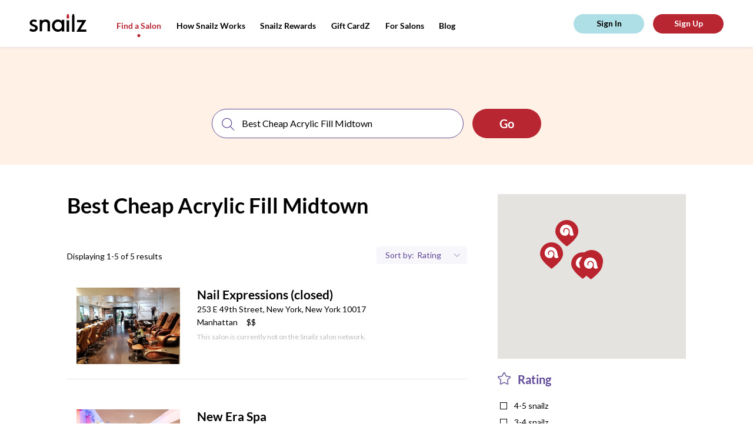

--- FILE ---
content_type: text/html; charset=utf-8
request_url: https://snailzapp.com/best-cheap-acrylic-fill-midtown
body_size: 12233
content:
<!DOCTYPE html><html><head><meta content="text/html; charset=UTF-8" http-equiv="Content-Type" /><meta content="width=device-width, initial-scale=1.0, maximum-scale=1.0, user-scalable=no" name="viewport" /><meta content="no-preview" name="turbolinks-cache-control" /><meta content="Best Cheap Acrylic Fill Midtown from the Best Salons in New York. Reviews on Best Cheap Acrylic Fill Midtown in New York" name="description" /><meta content="ELkZNK60KP2G6isEXOrM2YjrifrKwpjP9nzMUwZ_fUg" name="google-site-verification" /><title>Best Cheap Acrylic Fill Midtown from the Best Nail Salons in New York | Snailz the New York Nail Salon Booking App</title><meta name="csrf-param" content="authenticity_token" />
<meta name="csrf-token" content="j8&#47;T0FvYPFxlcduqtRki8ZDI0Wgg5q7NZpGIIDQg1qcSz99LStMS9zCEmBVkNFb8Qn3H2Sm+dt2sJPunR2jVtg==" /><link rel="shortcut icon" type="image&#47;x-icon" href="&#47;assets&#47;favicon-e93e4313de86cf636f84ab912eca5b3c8e12cc7be6321d8e642ab18f17728beb.png" /><script async="" src="https://www.googletagmanager.com/gtag/js?id=UA-66535913-11"></script><script>window.dataLayer = window.dataLayer || []
function gtag(){ dataLayer.push(arguments) }
gtag('js', new Date())
gtag('config', 'UA-66535913-11')</script><script>(function(w,d,s,l,i){w[l]=w[l]||[];w[l].push({'gtm.start': new Date().getTime(),event:'gtm.js'});var f=d.getElementsByTagName(s)[0], j=d.createElement(s),dl=l!='dataLayer'?'&l='+l:'';j.async=true;j.src='https://www.googletagmanager.com/gtm.js?id='+i+dl;f.parentNode.insertBefore(j,f); })(window,document,'script','dataLayer','GTM-MGKJNBM');</script><link rel="stylesheet" media="all" href="&#47;assets&#47;frontend&#47;application-55d07fbabd6aca8ef3c98c61721be825b1e0e6307b37b033828ce89b86efa312.css" data-turbolinks-track="reload" /><link rel="stylesheet" media="all" href="&#47;packs&#47;frontend-d083892dc478b66c390034f0261923b1.css" data-turbolinks-track="reload" /><script src="https://maps.googleapis.com/maps/api/js?key=AIzaSyAtXJu3l7GuMU1-NPp1JNctYR9SguqL13M"></script></head><body class="mobile search-page"><script id="oada_ma_toolbar_script">var oada_ma_license_key="S6sfpV8wbAvO2fBFvEyNHJopYHJJpI"; var oada_ma_license_url="https://api.maxaccess.io/scripts/toolbar/S6sfpV8wbAvO2fBFvEyNHJopYHJJpI"; (function(s,o,g){a=s.createElement(o),m=s.getElementsByTagName(o)[0];a.src=g;a.setAttribute("async","");a.setAttribute("type","text/javascript");a.setAttribute("crossorigin","anonymous");m.parentNode.insertBefore(a,m)})(document,"script",oada_ma_license_url+oada_ma_license_key);</script><noscript><iframe height="0" src="https://www.googletagmanager.com/ns.html?id=GTM-MGKJNBM" style="display:none;visibility:hidden" width="0"></iframe></noscript><div class="loader"><svg xmlns="http://www.w3.org/2000/svg" xmlns:xlink="http://www.w3.org/1999/xlink" class="loader__image" viewBox="0 0 20 16" version="1.1">
    <g stroke="none" stroke-width="1" fill="none" fill-rule="evenodd" transform="translate(-178.000000, -327.000000)">
        <g id="Group-14" transform="translate(0.000000, 135.000000)" fill="#ffffff">
            <path d="M197.429653,207.194443 C197.003744,207.502752 196.50391,207.713486 195.976271,207.833421 C195.294002,207.988592 194.568328,207.995368 193.911831,207.882209 C193.321797,207.780569 192.741258,207.525113 192.347224,207.075185 C191.717176,206.354895 191.679197,205.297836 191.787031,204.347161 C191.990491,202.556937 192.17157,200.521422 191.11697,198.927025 C189.664266,196.733629 186.695785,196.128531 184.500452,197.579276 C183.200343,198.438475 182.57233,199.93733 182.757479,201.386719 C182.832759,201.975555 183.106752,203.002122 183.568606,203.412748 C183.707637,203.536072 183.923983,203.625515 184.107775,203.619417 C184.292245,203.612641 184.44484,203.510323 184.455691,203.250802 C184.470612,202.910646 184.274612,202.537965 184.208148,202.204585 C184.123373,201.779051 184.08336,201.343353 184.118626,200.909688 C184.17356,200.234119 184.419747,199.560583 184.887026,199.069322 C185.266818,198.668859 185.778181,198.404595 186.315315,198.274495 C187.430954,198.004132 188.679519,198.332091 189.49675,199.137082 C191.983709,201.589322 190.463185,206.403004 187.428241,207.619299 C186.281405,208.078713 184.990113,208.086844 183.780882,207.832066 C181.499418,207.350291 179.387504,205.848049 178.509914,203.645843 C177.680475,201.567639 177.921236,199.179771 178.811713,197.163228 C179.490591,195.62575 180.574354,194.229213 181.998573,193.315129 C185.219344,191.245733 189.992514,191.664491 192.83078,194.247509 C194.166156,195.463126 195.23432,197.022287 195.766707,198.755592 C196.312658,200.534297 196.324866,202.42345 196.829446,204.212318 C196.984076,204.758465 197.184823,205.292415 197.456103,205.791808 C197.721279,206.279681 197.976282,206.799401 197.429653,207.194443" id="snailz-logo-mark"></path>
        </g>
    </g>
</svg>
</div><header class="header"><div class="header__content"><div class="header__shadow"></div><a class="header__logo" href="/"><svg xmlns="http://www.w3.org/2000/svg" xmlns:xlink="http://www.w3.org/1999/xlink" viewBox="0 0 97 30" version="1.1">
    <g id="Header" stroke="none" stroke-width="1" fill="none" fill-rule="evenodd" transform="translate(-50.000000, -29.000000)">
        <g id="Group">
            <g id="snailz-logo" transform="translate(50.000000, 29.000000)">
                <path d="M13.7120839,25.9054675 C12.8479172,28.0756553 11.0847575,29.2319542 8.8599022,29.7499511 C6.01033623,30.410358 2.51126794,29.737725 2.95138889e-05,28.026653 C0.311105903,26.725401 1.71616377,24.4349081 1.71616377,24.4349081 C1.71616377,24.4349081 4.73504109,26.5595168 7.62523785,26.0993251 C9.17599595,25.8955888 10.1290978,24.8301545 9.86986748,23.4946694 C9.72918461,22.7630575 9.34638947,22.1787461 8.65497743,21.8669308 C7.71663252,21.4447868 6.76599016,21.044552 5.80541146,20.6763009 C4.3756603,20.1287656 2.98545775,19.5126663 1.90869271,18.3931436 C0.0592540509,16.4709018 0.0790283565,13.3505966 1.94578183,11.3816999 C3.29899363,9.95535016 5.03244271,9.33171948 6.95360012,9.22373826 C8.87229803,9.11575704 10.6971418,9.52078443 12.3910422,10.4414613 C12.5021128,10.5003423 12.6033455,10.5739926 12.7910538,10.6941999 L11.2279983,13.9201389 C10.1568409,13.2188478 8.82035359,12.5944347 7.00790567,12.7613948 C6.60051563,12.800714 6.18810822,12.8963713 5.79803299,13.0290004 C5.07199132,13.2744034 4.59544039,13.7703932 4.53857697,14.5608862 C4.48427141,15.3072672 4.68919618,16.0043525 5.36083391,16.3849276 C6.26966493,16.898034 7.22768576,17.322721 8.1784265,17.7572868 C9.2303015,18.2360622 10.3241846,18.6313087 11.3514647,19.154196 C14.1887332,20.5976624 14.6628247,23.5216647 13.7120839,25.9054675" class="logo"></path>
                <path d="M55.0703969,19.6358184 C55.0489173,19.3219592 55.0497092,19.0123188 55.0017018,18.710233 C54.9337985,18.2835453 54.854314,17.8555823 54.7376115,17.4399813 C53.3776654,12.6018008 48.1102127,12.1012351 45.3638916,14.0176502 C42.7638694,15.8320292 41.8391575,19.322646 43.1276369,22.4022729 C44.8327415,26.4778314 50.2513433,27.4874004 53.3224321,24.2957299 C54.5766629,22.9922184 54.9777475,21.3671949 55.0703969,19.6358184 Z M59.1666667,29.4011665 L54.9485472,29.4011665 L54.9485472,27.3097202 C54.5862644,27.6106287 54.3287071,27.819999 54.076099,28.035256 C50.9176071,30.7268513 45.8517855,30.5441674 42.5787687,28.1510277 C39.3800891,25.81234 38.1254623,22.5983982 38.3610451,18.741923 C38.5334758,15.9205259 39.6487326,13.5126695 41.7973861,11.6612043 C43.918324,9.83367836 46.405306,8.98736716 49.2607079,9.19830723 C51.4017396,9.35656134 53.1925646,10.1682391 54.7064314,11.6436423 C54.74068,11.6770003 54.7984869,11.6867133 54.9119229,11.7367503 L54.9119229,9.79345258 L59.1666667,9.79345258 L59.1666667,29.4011665 Z" class="logo"></path>
                <path d="M21.5918306,29.1666667 L17.5,29.1666667 L17.5,9.78517739 L21.5605062,9.78517739 C21.5605062,10.5968708 21.5855657,11.9244456 21.4958334,11.8342897 C22.7075565,9.17672173 28.4237245,8.42829224 31.5522101,9.93530826 C33.7107004,10.9751 34.7784278,12.7951466 34.9238692,15.1257543 C35.0381791,16.9562481 34.9880601,18.7977697 34.994325,20.6344545 C35.0030958,23.2563277 34.9964454,25.8783943 34.9964454,28.5002675 L34.9964454,29.1591214 L30.8649052,29.1591214 L30.8649052,28.5590816 C30.8648088,24.9204394 30.8926634,21.2814102 30.8440865,17.6434451 C30.8327134,16.7901562 30.6914163,15.8897579 30.3828954,15.10041 C29.8804524,13.8151079 28.7569194,13.2292879 27.4346454,13.0285653 C24.056625,12.5157794 21.6903337,15.3444694 21.6295162,18.1900879 C21.5562653,21.6131104 21.5991556,25.0386481 21.5918306,28.4632184 C21.5913486,28.6894788 21.5918306,28.9158359 21.5918306,29.1666667" class="logo"></path>
                <path d="M89.7318067,13.852486 L80.9383183,13.852486 L80.9383183,10 L96.5151389,10 C96.4056966,10.3450584 96.3664963,10.6839229 96.2047207,10.9470624 C93.8079348,14.8456029 91.3949314,18.7341532 88.9856093,22.6250012 C88.3664645,23.6248114 87.7461257,24.6239223 87.1287718,25.6250312 C87.0451977,25.7604971 86.9765475,25.9052538 86.8460127,26.1480135 L96.6666667,26.1480135 L96.6666667,30 L80,30 C80.1436679,29.6213748 80.2152033,29.2826102 80.3859333,29.0055845 C83.3661461,24.1713703 86.3586961,19.3449485 89.3475648,14.5162289 C89.4590964,14.3360074 89.5602808,14.1493921 89.7318067,13.852486" class="logo"></path>
                <path d="M76.5821124,5.47628666 C76.5841473,4.78952862 76.5625388,3.89053281 76.450814,3.04720922 C76.2644767,1.64133493 75.7981008,0.399362071 75.7867636,0.318064552 C75.7634109,0.150746418 75.5985853,0.0190022297 75.3996512,0.0190022297 L73.6906395,0.0190022297 C73.4917054,0.0190022297 73.3247481,0.148033151 73.3035271,0.318064552 C73.2932558,0.400567968 72.8228101,1.6592224 72.6387984,3.06419226 C72.5287209,3.90399866 72.5097287,4.79374926 72.512345,5.47417634 C72.512345,5.47769354 72.5120543,5.4816127 72.5120543,5.48482842 L72.5120543,30 L76.5823062,30 L76.5823062,5.48482842 C76.5823062,5.48221565 76.5821124,5.47899992 76.5821124,5.47628666" class="logo"></path>
                <path d="M66.05536,10.7286753 L64.7419068,10.7286753 C64.1859483,10.7286753 63.6794326,10.3018555 63.3333333,10.0301155 L63.3333333,30 L67.5,30 L67.5,10 C67.1560806,10.2910499 66.6354949,10.7286753 66.05536,10.7286753" class="logo"></path>
                <path d="M65.9517508,7.5 L64.8774823,7.5 C64.0355564,7.5 63.328401,6.93423707 63.3468053,6.26793821 C63.3563483,5.92528373 63.2633528,4.34650063 63.4629767,2.9195145 C63.6514021,1.57244641 64.1329339,0.365825977 64.143548,0.286569987 C64.1652632,0.123612863 64.3361607,0 64.5398745,0 L66.2893586,0 C66.4930724,0 66.6616328,0.126261034 66.6855877,0.286569987 C66.697273,0.364691047 67.1746175,1.55532787 67.3654774,2.90315259 C67.5670488,4.32749054 67.4823304,5.91979823 67.4823304,6.26793821 C67.4823304,6.94558638 66.7936767,7.5 65.9517508,7.5" class="logo__extra"></path>
            </g>
        </g>
    </g>
</svg>
</a><div class="header__menu top-menu"><div class="top-menu__btn"><svg xmlns="http://www.w3.org/2000/svg" xmlns:xlink="http://www.w3.org/1999/xlink" class="top-menu__pic" width="27px" height="11px" viewBox="0 0 25 11" version="1.1">
    <g id="Symbols" stroke="none" stroke-width="1" fill="none" fill-rule="evenodd">
        <g id="(M)-Header" transform="translate(-21.000000, -25.000000)">
            <g id="Group-18" transform="translate(20.000000, 25.000000)">
                <g class="top-menu__pic-extra" id="Group-11" transform="translate(8.863636, 5.772727) rotate(-270.000000) translate(-8.863636, -5.772727) translate(7.363636, -2.727273)" fill="#000000">
                    <path d="M1.66656002,5.85200469 C1.98299724,5.85200469 2.26695304,5.61329994 2.45454545,5.45454545 L2.45454545,16.3636364 L0.181818182,16.3636364 L0.181818182,5.4709721 C0.370599604,5.61919388 0.646880918,5.85200469 0.950131007,5.85200469 L1.66656002,5.85200469 Z M1.61004592,4.09090909 L1.02408123,4.09090909 C0.564848934,4.09090909 0.179127799,3.78231113 0.189166534,3.41887539 C0.194371804,3.23197295 0.143646978,2.37081853 0.25253273,1.59246246 C0.355310256,0.85769804 0.617963934,0.199541442 0.623753469,0.156310902 C0.635598114,0.0674251978 0.728814941,-1.13686838e-13 0.839931522,-1.13686838e-13 L1.79419562,-1.13686838e-13 C1.90531221,-1.13686838e-13 1.99725427,0.0688696549 2.01032056,0.156310902 C2.01669436,0.198922389 2.2770641,0.848360656 2.3811695,1.58353777 C2.49111755,2.36044939 2.4449075,3.22898086 2.4449075,3.41887539 C2.4449075,3.78850166 2.06927821,4.09090909 1.61004592,4.09090909 Z" id="Combined-Shape"></path>
                </g>
                <path class="top-menu__pic" d="M1,0.818181818 L17.3636364,0.818181818" id="Line-2" stroke="#000000" stroke-width="1.5"></path>
                <path class="top-menu__pic" d="M1,10.1818182 L17.3636364,10.1818182" id="Line-2" stroke="#000000" stroke-width="1.5"></path>
            </g>
        </g>
    </g>
</svg>
</div><div class="top-menu__links"><a class="top-menu__link top-menu__link_hide active" href="&#47;search">Find a Salon</a><a class="top-menu__link inactive" href="&#47;how-snailz-works">How Snailz Works</a><a class="top-menu__link inactive" href="&#47;rewards">Snailz Rewards</a><a class="top-menu__link inactive" href="&#47;gift-card">Gift CardZ</a><a class="top-menu__link top-menu__link_hide inactive" href="&#47;for-salons">For Salons</a><a class="top-menu__link" target="_blank" href="https:&#47;&#47;medium.com&#47;@getsnailzapp">Blog</a></div></div><div class="header__user-pane" id="user-pane"></div></div></header><section class="looking-for" data-behavior="search-bar-wrapper"><div class="looking-for__search-bar"><div class="search" data-behavior="search-bar"><form action="salon_search.html" class="search__form"><div class="search__inputs"><div class="search__input search__input_service"><img class="search__pic" alt="Search" src="&#47;assets&#47;icons&#47;search-c1ef0f8a6b2d50f3966988944f81537ff35ea3af791cbd84ae65a7ba51a4d0c9.svg" /><input class="search__field" placeholder="search for a service or salon" type="text" /></div><div class="search__separator"></div><div class="search__input search__input_location"><img alt="Location icon" class="search__pic" src="&#47;assets&#47;icons&#47;location-8c6c55c5997d679d08190b0d433e0d2a572dbb94e0c50d38f4e01d0984d40a64.svg" /><input class="search__field" placeholder="location" type="text" /><img class="search__expand" alt="Arrow down icon" src="&#47;assets&#47;icons&#47;arrow-down-6ab2739d6017f8216a82405da15eaaf456328546570326043e5173e2c2db918d.svg" /></div></div><input class="search__submit wave wave_red" type="submit" value="Go" /></form></div></div><div class="looking-for__touch" data-action="toggle-search-bar"></div></section><section class="content"><div class="content__results results" data-behavior="results-list"><div class="results__info"><h1 class="results__title">Best Cheap Acrylic Fill Midtown</h1><p class="results__description"></p><div class="results__extra"><p class="results__displaying">Displaying 1-5 of 5 results</p><div class="results__sort sort"><div class="sort__item sort__item-filters" data-show="filters-popup"><img alt="Location icon" class="sort__item-pic" src="&#47;assets&#47;icons&#47;location-pic-8c6c55c5997d679d08190b0d433e0d2a572dbb94e0c50d38f4e01d0984d40a64.svg" /><p class="sort__text">Filters</p></div><div class="sort__item sort__item-sorting"><p class="sort__text">Sort by:</p><select class="sort__select" data-behavior="order-by"><option value="rating">Rating</option>
<option value="featured">Featured</option></select></div></div></div></div><div class="results__list"><a class="results__item-wrapper" href="&#47;nail-expressions"><div class="results__item place" data-salon="{&quot;id&quot;:1192,&quot;name&quot;:&quot;Nail Expressions (closed)&quot;,&quot;zip_code&quot;:&quot;10017&quot;,&quot;city&quot;:&quot;New York&quot;,&quot;state&quot;:&quot;NY&quot;,&quot;address&quot;:&quot;253 E 49th Street&quot;,&quot;location&quot;:{&quot;lat&quot;:40.7545366,&quot;lng&quot;:-73.9693109},&quot;slug&quot;:&quot;nail-expressions&quot;}"><span class="place__link">See Salon</span><div class="place__pic-wrap"><img class="place__pic" alt="Salon image" src="https:&#47;&#47;snailzassets.s3.amazonaws.com&#47;uploads&#47;photo&#47;image&#47;5695&#47;5bae4b9278ecc.jpg" /></div><div class="place__description"><h3 class="place__name"><span class="results__item-name">Nail Expressions (closed)</span></h3><p class="place__address">253 E 49th Street, New York, New York 10017<br /><span class="place__address-link">Manhattan</span><span class="place__price-range">$$</span></p><p class="place__no-snailz">This salon is currently not on the Snailz salon network. </p></div></div></a><a class="results__item-wrapper" href="&#47;new-era-spa-inc"><div class="results__item place" data-salon="{&quot;id&quot;:1113,&quot;name&quot;:&quot;New Era Spa&quot;,&quot;zip_code&quot;:&quot;10017&quot;,&quot;city&quot;:&quot;New York&quot;,&quot;state&quot;:&quot;NY&quot;,&quot;address&quot;:&quot;463 Lexington Ave 2 FL&quot;,&quot;location&quot;:{&quot;lat&quot;:40.7534648,&quot;lng&quot;:-73.9742907},&quot;slug&quot;:&quot;new-era-spa-inc&quot;}"><span class="place__link">See Salon</span><div class="place__pic-wrap"><img class="place__pic" alt="Salon image" src="https:&#47;&#47;snailzassets.s3.amazonaws.com&#47;uploads&#47;photo&#47;image&#47;5283&#47;5bf158aa6fb70.jpg" /></div><div class="place__description"><h3 class="place__name"><span class="results__item-name">New Era Spa</span></h3><p class="place__address">463 Lexington Ave 2 FL, New York, New York 10017<br /><span class="place__address-link">Manhattan</span><span class="place__price-range">$</span></p><p class="place__no-snailz">This salon is currently not on the Snailz salon network. </p></div></div></a><a class="results__item-wrapper" href="&#47;euphoria-nails"><div class="results__item place" data-salon="{&quot;id&quot;:1027,&quot;name&quot;:&quot;Euphoria Nails&quot;,&quot;zip_code&quot;:&quot;10017&quot;,&quot;city&quot;:&quot;New York&quot;,&quot;state&quot;:&quot;NY&quot;,&quot;address&quot;:&quot;896 2nd Ave&quot;,&quot;location&quot;:{&quot;lat&quot;:40.7532677,&quot;lng&quot;:-73.9694429},&quot;slug&quot;:&quot;euphoria-nails&quot;}"><span class="place__link">See Salon</span><div class="place__pic-wrap"><img class="place__pic" alt="Salon image" src="https:&#47;&#47;snailzassets.s3.amazonaws.com&#47;uploads&#47;photo&#47;image&#47;4803&#47;5bd142525704b.jpg" /></div><div class="place__description"><h3 class="place__name"><span class="results__item-name">Euphoria Nails</span></h3><p class="place__address">896 2nd Ave, New York, New York 10017<br /><span class="place__address-link">Manhattan</span><span class="place__price-range">$$</span></p><p class="place__no-snailz">This salon is currently not on the Snailz salon network. </p></div></div></a><a class="results__item-wrapper" href="&#47;42-nails-spa"><div class="results__item place" data-salon="{&quot;id&quot;:1184,&quot;name&quot;:&quot;42 Nails \u0026 Spa&quot;,&quot;zip_code&quot;:&quot;10036&quot;,&quot;city&quot;:&quot;New York&quot;,&quot;state&quot;:&quot;NY&quot;,&quot;address&quot;:&quot;570 9th Ave&quot;,&quot;location&quot;:{&quot;lat&quot;:40.7579688,&quot;lng&quot;:-73.9926831},&quot;slug&quot;:&quot;42-nails-spa&quot;}"><span class="place__link">See Salon</span><div class="place__pic-wrap"><img class="place__pic" alt="Salon image" src="https:&#47;&#47;snailzassets.s3.amazonaws.com&#47;uploads&#47;photo&#47;image&#47;5652&#47;5b82bcac8c79a.jpg" /></div><div class="place__description"><h3 class="place__name"><span class="results__item-name">42 Nails & Spa</span></h3><p class="place__address">570 9th Ave, New York, New York 10036<br /><span class="place__address-link">Manhattan</span><span class="place__price-range">$</span></p><p class="place__no-snailz">This salon is currently not on the Snailz salon network. </p></div></div></a><a class="results__item-wrapper" href="&#47;lilac-nail-salon"><div class="results__item place" data-salon="{&quot;id&quot;:1033,&quot;name&quot;:&quot;Lilac Nail Salon&quot;,&quot;zip_code&quot;:&quot;10019&quot;,&quot;city&quot;:&quot;New York&quot;,&quot;state&quot;:&quot;NY&quot;,&quot;address&quot;:&quot;330 West 58th St&quot;,&quot;location&quot;:{&quot;lat&quot;:40.7677499,&quot;lng&quot;:-73.9837835},&quot;slug&quot;:&quot;lilac-nail-salon&quot;}"><span class="place__link">See Salon</span><div class="place__pic-wrap"><img class="place__pic" alt="Salon image" src="https:&#47;&#47;snailzassets.s3.amazonaws.com&#47;uploads&#47;photo&#47;image&#47;4842&#47;91f7520a31569682a4ad9e85559b3da4_pic.jpg" /></div><div class="place__description"><h3 class="place__name"><span class="results__item-name">Lilac Nail Salon</span></h3><p class="place__address">330 West 58th St, New York, New York 10019<br /><span class="place__address-link">Manhattan</span><span class="place__price-range">$</span></p><p class="place__no-snailz">This salon is currently not on the Snailz salon network. </p></div></div></a></div><div class="pagination results__pagination"></div></div><div class="content__options"><div class="content__map" id="map-view"></div><div class="content__filters filters"><div class="filters__block filter"><div class="filter__head"><img class="filter__head-pic" alt="Rating icon" src="&#47;assets&#47;icons&#47;filter-rating-0ad216c8ea507c3bfc1bbb175faebf2dbac8773e3b7810c17f7d4dbe5dae848e.svg" /><span class="filter__head-label">Rating</span></div><div class="filter__body"><label class="filter__item"><input class="filter__input" data-behavior="filter-by-rating" type="checkbox" value="4-5" /><span class="filter__label">4-5 snailz</span></label><label class="filter__item"><input class="filter__input" data-behavior="filter-by-rating" type="checkbox" value="3-4" /><span class="filter__label">3-4 snailz</span></label><label class="filter__item"><input class="filter__input" data-behavior="filter-by-rating" type="checkbox" value="2-3" /><span class="filter__label">2-3 snailz</span></label><label class="filter__item"><input class="filter__input" data-behavior="filter-by-rating" type="checkbox" value="1-2" /><span class="filter__label">1-2 snailz</span></label><label class="filter__item"><input class="filter__input" data-behavior="filter-by-rating" type="checkbox" value="0-1" /><span class="filter__label">0-1 snailz</span></label></div></div><a class="filter__apply" href="#">apply filter(s)</a></div></div></section><footer class="footer"><a class="footer__logo" href="/"><svg xmlns="http://www.w3.org/2000/svg" xmlns:xlink="http://www.w3.org/1999/xlink" class="footer__brand" viewBox="0 0 20 17" version="1.1">
    <g id="HOME" stroke="none" stroke-width="1" fill="none" fill-rule="evenodd" transform="translate(-123.000000, -1015.000000)">
        <g id="snailz" class="snailz-rating" transform="translate(100.000000, 726.000000)">
            <g id="Group-3" transform="translate(23.000000, 289.000000)" fill="#fff">
                <path d="M19.6725237,15.3843736 C19.2412904,15.6965362 18.7352092,15.9099045 18.2009743,16.0313392 C17.510177,16.1884496 16.7754323,16.1953103 16.1107287,16.0807364 C15.5133195,15.9778256 14.9255237,15.7191766 14.5265642,15.263625 C13.888641,14.5343308 13.8501871,13.464059 13.9593688,12.5015005 C14.165372,10.6888992 14.3487148,8.62793991 13.2809316,7.01361329 C11.8100689,4.79279932 8.80448244,4.18013733 6.58170809,5.64901675 C5.26534775,6.51895562 4.62948459,8.03654613 4.81694749,9.50405342 C4.89316867,10.1002497 5.17058629,11.1396483 5.63821351,11.5554077 C5.77898236,11.6802727 5.99803241,11.7708342 6.18412195,11.7646595 C6.37089817,11.7577988 6.52540056,11.654202 6.53638739,11.3914366 C6.55149429,11.0470286 6.35304456,10.6696892 6.28575019,10.3321419 C6.19991553,9.90128891 6.15940157,9.46014483 6.19510879,9.02105897 C6.25072965,8.33704552 6.4999935,7.65509029 6.97311414,7.15768834 C7.35765342,6.75221998 7.87540809,6.48465204 8.41925649,6.35292628 C9.54884061,6.07918369 10.8130135,6.41124237 11.6404596,7.2262955 C14.1585052,9.70918884 12.6189747,14.5830419 9.5460939,15.8145406 C8.38492263,16.2796971 7.07748909,16.28793 5.8531435,16.0299671 C3.54316114,15.5421701 1.40484809,14.0211492 0.516287695,11.7914163 C-0.323518617,9.68723455 -0.0797481829,7.26951802 0.821859084,5.22776875 C1.50922304,3.67107216 2.60653333,2.25707846 4.04855561,1.33156779 C7.30958601,-0.763695061 12.1424207,-0.339702774 15.0161651,2.2756024 C16.3682327,3.50641496 17.4497494,5.08506585 17.988791,6.84003716 C18.5415662,8.64097527 18.5539264,10.5537431 19.0648143,12.3649722 C19.2213768,12.917946 19.4246332,13.4585705 19.6993041,13.9642053 C19.967795,14.4581769 20.2259856,14.9843938 19.6725237,15.3843736" id="snailz-logo-mark"></path>
            </g>
        </g>
    </g>
</svg>
</a><div class="footer__middle"><div class="footer__middle-top"><div class="footer__navigation navigation"><div class="navigation__block"><p class="navigation__title">services</p><div class="navigation__menu"><a class="navigation__menu-item" href="&#47;search?query=manicure">Manicure</a><a class="navigation__menu-item" href="&#47;search?query=pedicure">Pedicure</a><a class="navigation__menu-item" href="&#47;search?query=spa">Spa</a><a class="navigation__menu-item" href="&#47;search?query=massage">Massage</a><a class="navigation__menu-item" href="&#47;search?query=waxing">Waxing</a></div></div><div class="navigation__block"><p class="navigation__title">about</p><div class="navigation__menu"><a class="navigation__menu-item" href="&#47;how-snailz-works">How Snailz Works</a><a class="navigation__menu-item" href="/faq">FAQ</a><a class="navigation__menu-item" href="mailto:info@snailzapp.com" target="_blank">Contact Us</a><a class="navigation__menu-item" href="/terms">Terms and Conditions </a><a class="navigation__menu-item" href="/privacy">Privacy</a><a class="navigation__menu-item" href="/accessibility-statement">Accessibility Statement</a></div></div></div><div class="footer__social"><a href="https://www.instagram.com/snailzapp/" target="_blank"><img class="footer__social-item" alt="Instagram icon" src="&#47;assets&#47;icons&#47;instagram-8f45fd58989efd3cdfc2a8c757ab3e80bb608a1a272a0b20ba2b5be64f7b722c.svg" /></a><a href="https://www.facebook.com/snailzapp/" target="_blank"><img class="footer__social-item" alt="Facebook icon" src="&#47;assets&#47;icons&#47;facebook-c41217372ffb118987fff8f5bca525f0104787b1e8f57e3aad8543f0aa03b4f5.svg" /></a><a href="mailto:info@snailzapp.com"><img class="footer__social-item" alt="Email icon" src="&#47;assets&#47;icons&#47;email-571528aaff2498cb87922d643ecfe8ce48421f4f015a0336858dd4ac0922de5a.svg" /></a></div></div><div class="footer__middle-bottom"><div class="footer__copyright"><span>Copyright © 2026 Snailz, Inc. All rights reserved | <a class="footer__copyright-link" href="/terms">Terms</a> | <a class="footer__copyright-link" href="/privacy">Privacy</a></span></div><div class="footer__download"><a href="https://itunes.apple.com/us/app/snailz/id1231545925?mt=8" target="_blank"><img class="footer__download-item" alt="App Store" src="&#47;assets&#47;app-store-8a49a93dcbf4901b5ee0d52258c045b06b4286c2f358d75c8bb7b6e4091b400d.svg" /></a><a href="https://play.google.com/store/apps/details?id=com.snailz.customer" target="_blank"><img class="footer__download-item" alt="Google Play Market" src="&#47;assets&#47;google-play-7e430ee2c769aac9c090c5f50a46db5ce271f5f70ab404b52a287d009b9b010a.svg" /></a></div></div></div><div class="footer__subscribe subscribe"><p class="subscribe__title">Stay up to date about our new locations and exclusive offers in your neighborhood</p><form action="#" class="subscribe__form"><input class="subscribe__form-input" id="subscribe_email" placeholder="Email" type="text" /><input class="subscribe__form-input" id="subscribe_zip_code" placeholder="Zip Code" type="text" /><input class="subscribe__form-submit" id="subscribe_submit" type="submit" value="sign me up" /></form></div></footer><p class="footer__company">Built with<img class="footer__icon-heart" alt="Heart icon" src="&#47;assets&#47;icons&#47;heart-0d444e08d1b4518c2d1e004675d61cfafabc9ba8d33ecf9e19ddfde4257d9399.svg" />by <img class="footer__icon-pointer" alt="Pointer icon" src="&#47;assets&#47;icons&#47;pointer-52cd14508d80843aae5a38a545df8d0780448778af2203a887743b2ffe3fe924.svg" /><a class="footer__company-link" href="https://digitaldesign.nyc" target="_blank">digitaldesign.nyc</a></p><section class="filter-popup" data-behavior="filters-popup"><div class="filter-popup__close"></div><div class="filter-popup__content"><span class="filter-popup__close-btn" data-hide="filters-popup">&times;</span><div class="filter"><div class="filter__head"><img class="filter__head-pic" alt="Location icon" src="&#47;assets&#47;icons&#47;filter-location-8ae18912a9788dfa8c580d4f86150fabeea42a96f8f4da33ea18f7c3e6d80549.svg" /><span class="filter__head-label">Neighborhood</span></div><div class="filter__body filter__location"><label class="filter__item"><input class="filter__input" data-behavior="filter-by-areas" type="checkbox" value="2" /><span class="filter__label">Hell&#39;s Kitchen</span></label><label class="filter__item"><input class="filter__input" data-behavior="filter-by-areas" type="checkbox" value="6" /><span class="filter__label">Midtown East</span></label><label class="filter__item"><input class="filter__input" data-behavior="filter-by-areas" type="checkbox" value="9" /><span class="filter__label">Midtown West</span></label><label class="filter__item"><input class="filter__input" data-behavior="filter-by-areas" type="checkbox" value="32" /><span class="filter__label">Turtle Bay</span></label><label class="filter__item"><input class="filter__input" data-behavior="filter-by-areas" type="checkbox" value="44" /><span class="filter__label">Midtown</span></label><label class="filter__item"><input class="filter__input" data-behavior="filter-by-areas" type="checkbox" value="47" /><span class="filter__label">Theatre District</span></label></div></div><div class="filter"><div class="filter__head"><img class="filter__head-pic" alt="Rating icon" src="&#47;assets&#47;icons&#47;filter-rating-0ad216c8ea507c3bfc1bbb175faebf2dbac8773e3b7810c17f7d4dbe5dae848e.svg" /><span class="filter__head-label">Rating</span></div><div class="filter__body"><label class="filter__item"><input class="filter__input" data-behavior="filter-by-rating" type="checkbox" value="4-5" /><span class="filter__label">4-5 snailz</span></label><label class="filter__item"><input class="filter__input" data-behavior="filter-by-rating" type="checkbox" value="3-4" /><span class="filter__label">3-4 snailz</span></label><label class="filter__item"><input class="filter__input" data-behavior="filter-by-rating" type="checkbox" value="2-3" /><span class="filter__label">2-3 snailz</span></label><label class="filter__item"><input class="filter__input" data-behavior="filter-by-rating" type="checkbox" value="1-2" /><span class="filter__label">1-2 snailz</span></label><label class="filter__item"><input class="filter__input" data-behavior="filter-by-rating" type="checkbox" value="0-1" /><span class="filter__label">0-1 snailz</span></label></div></div><a class="filter__apply book-button wave wave_red" data-action="apply-filters" href="#">apply filter(s)</a></div></section><section class="popup"><div class="popup__content"><div class="popup__close">×</div><p class="popup__title">Get $5 off your first appointment!</p><p class="popup__subtitle popup__text-desktop">Download our app (available in Apple Store and Google Play Store) and enter code<span class="popup__subtitle-code"> WEB5</span>when booking your appointment!</p><p class="popup__subtitle popup__text-mobile">Download our app and use<span class="popup__subtitle-code"> CODE: WEB5</span> at checkout today!</p><p class="popup__text popup__text-desktop">Text me a link to download</p><form action="#" class="popup__inputs"><input class="popup__number" placeholder="(123) 456-789" type="tel" /><input class="popup__submit" type="submit" value="send" /></form><p class="popup__again"><img class="popup__check" alt="Check icon" src="&#47;assets&#47;check-icon-a3770f43a57c479746b2bde5c793b87d3651f087ee5b7bfc882e3114f470992f.svg" /><span class="popup__again-text">Thank You!</span></p><div class="popup__download"><a href="https://itunes.apple.com/us/app/snailz/id1231545925?mt=8" target="_blank"><img class="popup__download-item" alt="App Store" src="&#47;assets&#47;app-store-8a49a93dcbf4901b5ee0d52258c045b06b4286c2f358d75c8bb7b6e4091b400d.svg" /></a><a href="https://play.google.com/store/apps/details?id=com.snailz.customer" target="_blank"><img class="popup__download-item" alt="Google Play Market" src="&#47;assets&#47;google-play-7e430ee2c769aac9c090c5f50a46db5ce271f5f70ab404b52a287d009b9b010a.svg" /></a></div><img class="popup__pic" alt="Snailz App iPhone X" src="&#47;assets&#47;popup_pic-750902a3207c08ea2ee5a11ae0fcbe53713808f39b451f3ef2cca1e61cb1672f.png" /></div></section><div class="gallery-popup"><div class="gallery-popup__close-btn">&times;</div><div class="gallery-popup__close"></div><div class="gallery-popup__slider"></div></div><div id="modals-portal"></div><script src="&#47;assets&#47;application-56cbdcef629b23c0a8ba1007f255dedb7f58ff63c34d70c0987bf0ce4493d585.js"></script><script src="&#47;packs&#47;frontend-742b8a449a3c751752b5.js" data-turbolinks-track="reload" data-turbolinks-eval="false"></script><script data-turbolinks-eval="false">
//<![CDATA[
window.app = new APP.App()
//]]>
</script><script>var customer = null;
var impersonated = false;
new APP.Controllers.LayoutController(customer, impersonated)</script><script>new APP.Controllers.SearchController({ query: "Best Cheap Acrylic Fill Midtown" })</script><script>window._mfq = window._mfq || [];
(function() {
  var mf = document.createElement("script");
  mf.type = "text/javascript"; mf.defer = true;
  mf.src = "//cdn.mouseflow.com/projects/ede88ba3-6841-418a-b287-8b1da1c7bfc1.js";
  document.getElementsByTagName("head")[0].appendChild(mf);
})();</script></body></html>

--- FILE ---
content_type: text/css
request_url: https://tags.srv.stackadapt.com/sa.css
body_size: -11
content:
:root {
    --sa-uid: '0-1f73e86a-d2e5-57c3-71ff-e25eccd9c251';
}